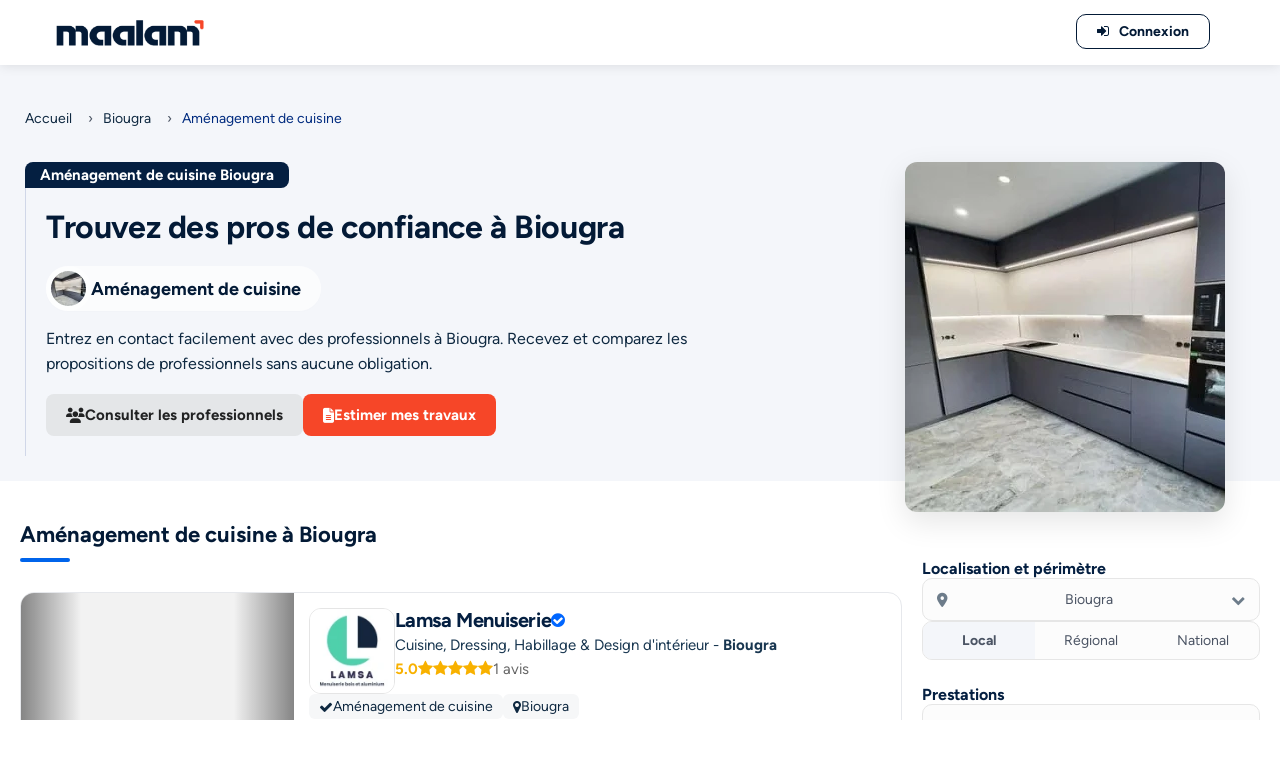

--- FILE ---
content_type: text/html; charset=UTF-8
request_url: https://maalam.ma/biougra/amenagement-de-cuisine
body_size: 15305
content:
<!DOCTYPE HTML>
<html lang="fr"><head><title>Aménagement de cuisine Biougra - Maroc | Maalam.ma</title><!-- META TAGS --><meta charset="utf-8"><meta name="viewport" content="width=device-width, initial-scale=1.0"><meta name="keywords" content=""/><meta name="description" content="Aménagement de cuisine Biougra - Maroc : Choix N°1 pour réussir vos travaux de construction, d&#039;aménagement et de rénovation à Biougra en toute sérénité !"><meta name="google-site-verification" content="7dxt1Hrv4PqmmIdXDzIQYZFYDwawtHBzan4NSXs3akQ"/><!-- Fb metas --><meta property="og:title" content="Aménagement de cuisine Biougra - Maroc | Maalam.ma"><meta property="og:description" content="Aménagement de cuisine Biougra - Maroc : Choix N°1 pour réussir vos travaux de construction, d&#039;aménagement et de rénovation à Biougra en toute sérénité !"><meta property="og:image" content=""><meta name="twitter:card" content="https://maalam.ma/default"><!-- Twitter metas --><meta name="twitter:title" content="Aménagement de cuisine Biougra - Maroc | Maalam.ma"><meta name="twitter:description" content="Aménagement de cuisine Biougra - Maroc : Choix N°1 pour réussir vos travaux de construction, d&#039;aménagement et de rénovation à Biougra en toute sérénité !"><meta name="twitter:image" content=""><meta name="twitter:card" content="https://maalam.ma/default"><link rel="canonical" href="https://maalam.ma/biougra/amenagement-de-cuisine"/><!-- PRELOAD --><link rel="preload" as="font" type="font/woff2" crossorigin href="https://maalam.ma/themes/maa-v2/assets/fonts/figtree-regular.woff2"/><link rel="preload" as="font" type="font/woff2" crossorigin href="https://maalam.ma/themes/maa-v2/assets/fonts/figtree-bold.woff2"/><!-- PRECONNECT --><!-- Favicon --><link rel="apple-touch-icon" sizes="57x57" href="https://maalam.ma/themes/maa-v2/assets/favicons/apple-icon-57x57.png"><link rel="apple-touch-icon" sizes="60x60" href="https://maalam.ma/themes/maa-v2/assets/favicons/apple-icon-60x60.png"><link rel="apple-touch-icon" sizes="72x72" href="https://maalam.ma/themes/maa-v2/assets/favicons/apple-icon-72x72.png"><link rel="apple-touch-icon" sizes="76x76" href="https://maalam.ma/themes/maa-v2/assets/favicons/apple-icon-76x76.png"><link rel="apple-touch-icon" sizes="114x114" href="https://maalam.ma/themes/maa-v2/assets/favicons/apple-icon-114x114.png"><link rel="apple-touch-icon" sizes="120x120" href="https://maalam.ma/themes/maa-v2/assets/favicons/apple-icon-120x120.png"><link rel="apple-touch-icon" sizes="144x144" href="https://maalam.ma/themes/maa-v2/assets/favicons/apple-icon-144x144.png"><link rel="apple-touch-icon" sizes="152x152" href="https://maalam.ma/themes/maa-v2/assets/favicons/apple-icon-152x152.png"><link rel="apple-touch-icon" sizes="180x180" href="https://maalam.ma/themes/maa-v2/assets/favicons/apple-icon-180x180.png"><link rel="icon" type="image/png" sizes="192x192" href="https://maalam.ma/themes/maa-v2/assets/favicons/android-icon-192x192.png"><link rel="icon" type="image/png" sizes="32x32" href="https://maalam.ma/themes/maa-v2/assets/favicons/favicon-32x32.png"><link rel="icon" type="image/png" sizes="96x96" href="https://maalam.ma/themes/maa-v2/assets/favicons/favicon-96x96.png"><link rel="icon" type="image/png" sizes="16x16" href="https://maalam.ma/themes/maa-v2/assets/favicons/favicon-16x16.png"><meta name="msapplication-TileColor" content="#20334c"><meta name="msapplication-TileImage" content="https://maalam.ma/themes/maa-v2/assets/favicons/ms-icon-144x144.png"><meta name="theme-color" content="#20334c"><!-- ALL CSS FILES --><link rel="stylesheet" href="https://maalam.ma/themes/maa-v2/assets/css/base.css"><link rel="preload" href="https://maalam.ma/themes/maa-v2/assets/css/fontawesome_listingv1.1.css" as="style" onload="this.onload=null;this.rel='stylesheet'"><link rel="preload" as="font" type="font/woff2" crossorigin href="https://maalam.ma/themes/maa-v2/assets/fonts/fontawesome_listingv1.woff2"/><noscript><link rel="stylesheet" href="https://maalam.ma/themes/maa-v2/assets/css/fontawesome_listingv1.1.css"></noscript><link rel="stylesheet" href="https://maalam.ma/themes/maa-v2/assets/css/listingv1.5.css"><link rel="stylesheet" href="https://maalam.ma/themes/maa-v2/assets/css/headerv1.css"><link rel="preload" href="https://maalam.ma/themes/maa-v2/assets/css/footerv1.css" as="style" onload="this.onload=null;this.rel='stylesheet'"><noscript><link rel="stylesheet" href="https://maalam.ma/themes/maa-v2/assets/css/footerv1.css"></noscript><script>var THEME_PATH="https://maalam.ma/themes/maa-v2"</script></head><body id="page-home"><!-- Main --><div id="main"><!-- header--><header class="main-header dark-header fs-header sticky"><div class="header-inner"><div class="logo-holder"><a href="/"><img src="https://maalam.ma/themes/maa-v2/assets/images/maalam-v2.png" width="159" height="35" alt="Logo Maalam.ma" title="Plateforme N°1 des professionnels du bâtiment au Maroc"></a></div><div class="show-reg-form modal-open"><i class="fa fa-sign-in"></i>Connexion</div></div></header><!-- header end --><!-- wrapper --><div id="wrapper"><!-- Content--><main class="content"><!-- Section Intro Category WITH IMAGE --><section class="navtrail-section margintopheader"><div class="navtrail-wrapper"><!-- Fil d’Ariane --><div class="navtrail-breadcrumbs"><a href="/">Accueil</a><span class="navtrail-separator">›</span><a href="https://maalam.ma/biougra">Biougra</a><span class="navtrail-separator">›</span><span>Aménagement de cuisine</span></div><div class="navtrail-content-container"><!-- Partie texte à gauche --><div class="navtrail-content-left"><div class="navtrail-h1-wrapper"><h1 class="navtrail-badge"> Aménagement de cuisine Biougra </h1></div><div class="navtrail-box"><div class="navtrail-heading"><strong>Trouvez des pros de confiance à Biougra</strong></div><div class="navtrail-intro"><img src="https://maalam.ma/themes/maa-v2/assets/images/ajax-loader.gif" data-src="https://maalam.ma/storage/app/uploads/public/62f/024/918/thumb_6384_50_50_0_0_crop.webp" width="50" height="50" class="lazyload navtrail-logo" alt="Aménagement de cuisine Biougra" /><div class="navtrail-intro-label">Aménagement de cuisine</div></div><div class="navtrail-description"><p> Entrez en contact facilement avec des professionnels à Biougra. Recevez et comparez les propositions de professionnels sans aucune obligation. </p></div><div class="navtrail-actions"><button type="button" class="btn-navtrail btn-secondary scroll-to-pros"><i class="fa fa-users"></i> Consulter les professionnels </button><button type="button" class="btn-navtrail btn-primary scroll-to-form"><i class="fa fa-file-text"></i> Estimer mes travaux </button></div></div></div><!-- Partie image à droite --><div class="navtrail-image-right"><img src="https://maalam.ma/themes/maa-v2/assets/images/ajax-loader.gif" data-src="https://maalam.ma/storage/app/uploads/public/62f/024/918/thumb_6384_320_350_0_0_crop.webp" class="lazyload navtrail-img" width="320" height="350" alt="Aménagement de cuisine Biougra" /></div></div></div></section><!-- Section Intro Category WITH IMAGE END --><!-- WRAPPER 70/30 --><div class="layout-70-30"><div class="left-col"><!-- Listing Section --><section class="newlisting-section"><div class="newlisting-wrapper"><div class="listing-title"><h2>Aménagement de cuisine à Biougra</h2></div></div><div id="pro-listing"><!-- listing-item --><!-- LISTING PRO NEW --><div class="main-listing card-listing"><div class="pro-listing-new"><div class="pro-new-gallery"><div class="gallery-new"><!-- Flèche gauche --><button class="gallery-new-arrow gallery-new-left">&#8249;</button><!-- Track --><div class="gallery-new-track"><img data-lazy="https://maalam.ma/storage/app/uploads/public/694/96e/0ab/thumb_9376_450_0_0_0_auto.webp" alt="Photo 1" class="gallery-new-image lazy-new-image"><img data-lazy="https://maalam.ma/storage/app/uploads/public/694/96e/129/thumb_9377_450_0_0_0_auto.webp" alt="Photo 2" class="gallery-new-image lazy-new-image"><img data-lazy="https://maalam.ma/storage/app/uploads/public/694/96e/197/thumb_9378_450_0_0_0_auto.webp" alt="Photo 3" class="gallery-new-image lazy-new-image"><img data-lazy="https://maalam.ma/storage/app/uploads/public/694/96e/1da/thumb_9379_450_0_0_0_auto.webp" alt="Photo 4" class="gallery-new-image lazy-new-image"><img data-lazy="https://maalam.ma/storage/app/uploads/public/694/96e/235/thumb_9380_450_0_0_0_auto.webp" alt="Photo 5" class="gallery-new-image lazy-new-image"></div><!-- Flèche droite --><button class="gallery-new-arrow gallery-new-right">&#8250;</button></div></div><div class="pro-new-info"><div class="pro-new-header"><div class="pro-new-logo"><a href="/lamsa-menuiserie" aria-label="Voir le profil de Lamsa Menuiserie"><img src="https://maalam.ma/themes/maa-v2/assets/images/ajax-loader.gif" data-src="https://maalam.ma/storage/app/uploads/public/692/e18/08c/thumb_8870_100_100_0_0_crop.webp" class="lazyload" width="86" height="86" alt="Lamsa Menuiserie"></a></div><div class="pro-new-header-text"><div class="pro-new-name-row"><a href="/lamsa-menuiserie" class="pro-new-name">Lamsa Menuiserie</a><i class="fa fa-check-circle pro-new-verified"></i></div><div class="pro-new-activity"> Cuisine, Dressing, Habillage &amp; Design d&#039;intérieur - <strong>Biougra</strong></div><div class="pro-new-rating"><span class="rating-score"> 5.0 </span><span class="star-rating" data-rating="5"></span><span class="rating-count">1 avis</span></div></div></div><div class="pro-new-tags"><div class="pro-new-category"><i class="fa fa-check"></i> Aménagement de cuisine </div><div class="pro-new-city"><i class="fa fa-map-marker"></i> Biougra </div></div><div class="pro-new-description"> Transformez votre espace avec l’élégance des cuisines Lamsa Menuiserie. Nous offrons une large palette de services pour sublimer votre intérieur : Cuisine, Dressing, Habillage &amp; Design d&#039;intérieur, portes et bien plus. - Un service personnalisé par un architecte d’intérieur dédié. - Excellence et qualité premium dans chaque design. - Profitez d’une étude complète offerte (Plan 3D + devis). - Sécurité avec une garantie de 25 ans. Chez Lamsa menuiserie, chaque projet est pensé pour s’intégrer parfaitement à votre quotidien. Optimisé, esthétique, sur mesure. Demandez votre devis dès maintenant. </div><div class="pro-new-contact-area"><div class="pro-new-contact-text"><div class="pro-new-contact-title"> Demander un devis à ce professionnel </div><div class="pro-new-contact-delay"><i class="fa fa-check"></i> Service fiable et professionnel </div></div><a href="/lamsa-menuiserie" class="pro-new-contact-button"><i class="fa fa-commenting"></i> Demander un devis </a><button class="pro-new-call-button-mobile call-btn-listing" data-pro-id="13193" data-phone="06 67 31 69 76"><i class="fa fa-phone"></i><span>Appeler</span></button></div></div></div></div><!-- /LISTING PRO NEW --><!-- listing-item end --><!-- listing-item --><!-- LISTING PRO NEW --><div class="main-listing card-listing"><div class="pro-listing-new"><div class="pro-new-info"><div class="pro-new-header"><div class="pro-new-logo"><a href="/taco-bois" aria-label="Voir le profil de Taco Bois"><img src="https://maalam.ma/themes/maa-v2/assets/images/ajax-loader.gif" data-src="https://maalam.ma/storage/app/uploads/public/692/501/951/thumb_8810_100_100_0_0_crop.webp" class="lazyload" width="86" height="86" alt="Taco Bois"></a></div><div class="pro-new-header-text"><div class="pro-new-name-row"><a href="/taco-bois" class="pro-new-name">Taco Bois</a><i class="fa fa-check-circle pro-new-verified"></i></div><div class="pro-new-activity"> Menuiserie bois - <strong>Biougra</strong></div><div class="pro-new-rating"><span class="rating-score"> 0.0 </span><span class="star-rating" data-rating="0"></span><span class="rating-count">0 avis</span></div></div></div><div class="pro-new-tags"><div class="pro-new-category"><i class="fa fa-check"></i> Aménagement de cuisine </div><div class="pro-new-city"><i class="fa fa-map-marker"></i> Biougra </div></div><div class="pro-new-description"> Nous sommes Concepteur et Fabricant de menuiseries intérieures et extérieures sur mesure et de haute-qualité. Nous travaillons avec vous sur vos projets de aménagement, rénovation, construction, agencement, ameublement et de décoration. </div><div class="pro-new-contact-area"><div class="pro-new-contact-text"><div class="pro-new-contact-title"> Demander un devis à ce professionnel </div><div class="pro-new-contact-delay"><i class="fa fa-check"></i> Disponibilité immédiate </div></div><a href="/taco-bois" class="pro-new-contact-button"><i class="fa fa-commenting"></i> Demander un devis </a><button class="pro-new-call-button-mobile call-btn-listing" data-pro-id="11175" data-phone="06 70 57 72 10"><i class="fa fa-phone"></i><span>Appeler</span></button></div></div></div></div><!-- /LISTING PRO NEW --><!-- listing-item end --><!-- pagination--></div></section><!-- Listing Section END --><!-- Promo Banner --><section class="promo-banner-wrapper"><div class="promo-banner"><div class="promo-left"><div class="promo-ribbon">OFFRE EXCLUSIVE</div></div><div class="promo-center"><h3 class="promo-title"> Jusqu'à 10% de remise sur votre devis travaux </h3><p class="promo-desc"> Décrivez votre besoin dès maintenant à nos professionnels partenaires à <strong>Biougra</strong> et obtenez des conseils et une réduction allant jusqu'à -10% offerte. </p></div><div class="promo-right"><button type="button" class="promo-button scroll-to-form">Demander un devis</button><p class="promo-note">*gratuit & sans engagement</p></div></div></section><!-- Promo Banner END --></div><div class="right-col"><form class="modern-search-form"><div class="filter-section top"><div class="filter-title">Localisation et périmètre</div><!-- SELECT VILLE CUSTOM --><div class="city-select-container"><div class="city-select-display"><i class="fa fa-map-marker-alt"></i><span class="city-selected-label">Biougra</span><i class="fa fa-chevron-down chevron"></i></div><!-- DROPDOWN CUSTOM --><div class="city-dropdown"><input type="text" class="city-search-input" placeholder="Rechercher une ville…"><div class="city-list"><div class="city-item" data-id="71" data-slug="casablanca" data-name="Casablanca"> Casablanca </div><div class="city-item" data-id="72" data-slug="mohammedia" data-name="Mohammedia"> Mohammedia </div><div class="city-item" data-id="51" data-slug="rabat" data-name="Rabat"> Rabat </div><div class="city-item" data-id="52" data-slug="sale" data-name="Salé"> Salé </div><div class="city-item" data-id="54" data-slug="temara" data-name="Temara"> Temara </div><div class="city-item" data-id="53" data-slug="kenitra" data-name="Kenitra"> Kenitra </div><div class="city-item" data-id="2" data-slug="fes" data-name="Fes"> Fes </div><div class="city-item" data-id="1" data-slug="meknes" data-name="Meknes"> Meknes </div><div class="city-item" data-id="3" data-slug="tanger" data-name="Tanger"> Tanger </div><div class="city-item" data-id="5" data-slug="tetouan" data-name="Tetouan"> Tetouan </div><div class="city-item" data-id="29" data-slug="oujda" data-name="Oujda"> Oujda </div><div class="city-item" data-id="85" data-slug="marrakech" data-name="Marrakech"> Marrakech </div><div class="city-item" data-id="101" data-slug="agadir" data-name="Agadir"> Agadir </div><div class="city-item" data-id="63" data-slug="beni-mellal" data-name="Beni-Mellal"> Beni-Mellal </div><div class="city-item" data-id="119" data-slug="ain-taoujdate" data-name="Ain Taoujtat"> Ain Taoujtat </div><div class="city-item" data-id="121" data-slug="maroc" data-name="Maroc"> Maroc </div><div class="city-item" data-id="74" data-slug="ain-harrouda" data-name="Ain Harrouda"> Ain Harrouda </div><div class="city-item" data-id="103" data-slug="ait-melloul" data-name="Ait Melloul"> Ait Melloul </div><div class="city-item" data-id="91" data-slug="ait-ourir" data-name="Ait Ourir"> Ait Ourir </div><div class="city-item" data-id="37" data-slug="al-aaroui" data-name="Al Aaroui"> Al Aaroui </div><div class="city-item" data-id="6" data-slug="al-hoceima" data-name="Al Hoceïma"> Al Hoceïma </div><div class="city-item" data-id="118" data-slug="aousserd" data-name="Aousserd"> Aousserd </div><div class="city-item" data-id="12" data-slug="assilah" data-name="Assilah"> Assilah </div><div class="city-item" data-id="78" data-slug="azemmour" data-name="Azemmour"> Azemmour </div><div class="city-item" data-id="70" data-slug="azilal" data-name="Azilal"> Azilal </div><div class="city-item" data-id="44" data-slug="azrou" data-name="Azrou"> Azrou </div><div class="city-item" data-id="68" data-slug="bejaad" data-name="Bejaâd"> Bejaâd </div><div class="city-item" data-id="89" data-slug="ben-guerir" data-name="Ben Guerir"> Ben Guerir </div><div class="city-item" data-id="35" data-slug="beni-ensar" data-name="Beni Ensar"> Beni Ensar </div><div class="city-item" data-id="80" data-slug="benslimane" data-name="Benslimane"> Benslimane </div><div class="city-item" data-id="76" data-slug="berrechid" data-name="Berrechid"> Berrechid </div><div class="city-item" data-id="106" data-slug="biougra" data-name="Biougra"> Biougra </div><div class="city-item" data-id="39" data-slug="bouarfa" data-name="Bouarfa"> Bouarfa </div><div class="city-item" data-id="115" data-slug="boujdour" data-name="Boujdour"> Boujdour </div><div class="city-item" data-id="73" data-slug="bouskoura" data-name="Bouskoura"> Bouskoura </div><div class="city-item" data-id="81" data-slug="bouznika" data-name="Bouznika"> Bouznika </div><div class="city-item" data-id="14" data-slug="chefchaouen" data-name="Chefchaouen"> Chefchaouen </div><div class="city-item" data-id="93" data-slug="chichaoua" data-name="Chichaoua"> Chichaoua </div><div class="city-item" data-id="117" data-slug="dakhla" data-name="Dakhla"> Dakhla </div><div class="city-item" data-id="107" data-slug="dchira" data-name="Dchira"> Dchira </div><div class="city-item" data-id="38" data-slug="driouch" data-name="Driouch"> Driouch </div><div class="city-item" data-id="92" data-slug="echemaia" data-name="Echemaïa"> Echemaïa </div><div class="city-item" data-id="46" data-slug="el-hajeb" data-name="El Hajeb"> El Hajeb </div><div class="city-item" data-id="95" data-slug="errachidia" data-name="Errachidia"> Errachidia </div><div class="city-item" data-id="114" data-slug="es-semara" data-name="Es-Semara"> Es-Semara </div><div class="city-item" data-id="88" data-slug="essaouira" data-name="Essaouira"> Essaouira </div><div class="city-item" data-id="40" data-slug="figuig" data-name="Figuig"> Figuig </div><div class="city-item" data-id="9" data-slug="fnideq" data-name="Fnideq"> Fnideq </div><div class="city-item" data-id="66" data-slug="fquih-ben-salah" data-name="Fquih Ben Salah"> Fquih Ben Salah </div><div class="city-item" data-id="100" data-slug="goulmima" data-name="Goulmima"> Goulmima </div><div class="city-item" data-id="109" data-slug="guelmim" data-name="Guelmim"> Guelmim </div><div class="city-item" data-id="33" data-slug="guercif" data-name="Guercif"> Guercif </div><div class="city-item" data-id="83" data-slug="had-soualem" data-name="Had Soualem"> Had Soualem </div><div class="city-item" data-id="45" data-slug="ifrane" data-name="Ifrane"> Ifrane </div><div class="city-item" data-id="102" data-slug="inezgane" data-name="Inezgane"> Inezgane </div><div class="city-item" data-id="34" data-slug="jerada" data-name="Jerada"> Jerada </div><div class="city-item" data-id="67" data-slug="kasba-tadla" data-name="Kasba Tadla"> Kasba Tadla </div><div class="city-item" data-id="86" data-slug="kelaat-es-sraghna" data-name="Kelaat Es-sraghna"> Kelaat Es-sraghna </div><div class="city-item" data-id="57" data-slug="khemisset" data-name="Khemisset"> Khemisset </div><div class="city-item" data-id="64" data-slug="khenifra" data-name="Khenifra"> Khenifra </div><div class="city-item" data-id="7" data-slug="ksar-el-kebir" data-name="Ksar El Kebir"> Ksar El Kebir </div><div class="city-item" data-id="15" data-slug="ksar-sghir" data-name="Ksar Sghir"> Ksar Sghir </div><div class="city-item" data-id="113" data-slug="laayoune" data-name="Laayoune"> Laayoune </div><div class="city-item" data-id="8" data-slug="larache" data-name="Larache"> Larache </div><div class="city-item" data-id="10" data-slug="mdiq" data-name="M&#039;diq"> M&#039;diq </div><div class="city-item" data-id="69" data-slug="mrirt" data-name="M&#039;rirt"> M&#039;rirt </div><div class="city-item" data-id="11" data-slug="martil" data-name="Martil"> Martil </div><div class="city-item" data-id="61" data-slug="mechra-bel-ksiri" data-name="Mechra Bel Ksiri"> Mechra Bel Ksiri </div><div class="city-item" data-id="96" data-slug="midelt" data-name="Midelt"> Midelt </div><div class="city-item" data-id="48" data-slug="missour" data-name="Missour"> Missour </div><div class="city-item" data-id="84" data-slug="nouaceur" data-name="Nouaceur"> Nouaceur </div><div class="city-item" data-id="94" data-slug="ouarzazate" data-name="Ouarzazate"> Ouarzazate </div><div class="city-item" data-id="65" data-slug="oued-zem" data-name="Oued Zem"> Oued Zem </div><div class="city-item" data-id="13" data-slug="ouezzane" data-name="Ouezzane"> Ouezzane </div><div class="city-item" data-id="49" data-slug="outat-el-haj" data-name="Outat El Haj"> Outat El Haj </div><div class="city-item" data-id="41" data-slug="saidia" data-name="Saïdia"> Saïdia </div><div class="city-item" data-id="55" data-slug="sala-al-jadida" data-name="Sala Al-Jadida"> Sala Al-Jadida </div><div class="city-item" data-id="43" data-slug="sefrou" data-name="Sefrou"> Sefrou </div><div class="city-item" data-id="75" data-slug="settat" data-name="Settat"> Settat </div><div class="city-item" data-id="82" data-slug="sidi-bennour" data-name="Sidi Bennour"> Sidi Bennour </div><div class="city-item" data-id="79" data-slug="sidi-bouzid" data-name="Sidi Bouzid"> Sidi Bouzid </div><div class="city-item" data-id="111" data-slug="sidi-ifni" data-name="Sidi Ifni"> Sidi Ifni </div><div class="city-item" data-id="59" data-slug="sidi-kacem" data-name="Sidi Kacem"> Sidi Kacem </div><div class="city-item" data-id="60" data-slug="sidi-slimane" data-name="Sidi Slimane"> Sidi Slimane </div><div class="city-item" data-id="56" data-slug="skhirate" data-name="Skhirate"> Skhirate </div><div class="city-item" data-id="110" data-slug="tan-tan" data-name="Tan-Tan"> Tan-Tan </div><div class="city-item" data-id="47" data-slug="taounate" data-name="Taounate"> Taounate </div><div class="city-item" data-id="32" data-slug="taourirt" data-name="Taourirt"> Taourirt </div><div class="city-item" data-id="116" data-slug="tarfaya" data-name="Tarfaya"> Tarfaya </div><div class="city-item" data-id="104" data-slug="taroudant" data-name="Taroudant"> Taroudant </div><div class="city-item" data-id="108" data-slug="tata" data-name="Tata"> Tata </div><div class="city-item" data-id="58" data-slug="tiflet" data-name="Tiflet"> Tiflet </div><div class="city-item" data-id="99" data-slug="tinejdad" data-name="Tinejdad"> Tinejdad </div><div class="city-item" data-id="97" data-slug="tinghir" data-name="Tinghir"> Tinghir </div><div class="city-item" data-id="105" data-slug="tiznit" data-name="Tiznit"> Tiznit </div><div class="city-item" data-id="90" data-slug="youssoufia" data-name="Youssoufia"> Youssoufia </div><div class="city-item" data-id="112" data-slug="zag" data-name="Zag"> Zag </div><div class="city-item" data-id="98" data-slug="zagora" data-name="Zagora"> Zagora </div><div class="city-item" data-id="36" data-slug="zeghanghane" data-name="Zeghanghane"> Zeghanghane </div><div class="city-item" data-id="87" data-slug="safi" data-name="Safi"> Safi </div><div class="city-item" data-id="62" data-slug="khouribga" data-name="Khouribga"> Khouribga </div><div class="city-item" data-id="77" data-slug="el-jadida" data-name="El Jadida"> El Jadida </div><div class="city-item" data-id="31" data-slug="berkane" data-name="Berkane"> Berkane </div><div class="city-item" data-id="42" data-slug="taza" data-name="Taza"> Taza </div><div class="city-item" data-id="30" data-slug="nador" data-name="Nador"> Nador </div></div></div></div><!-- Périmètre d’intervention --><div class="radius-switch"><div class="radius-option active" data-value="local">Local</div><div class="radius-option" data-value="regional">Régional</div><div class="radius-option" data-value="national">National</div></div></div><div class="filter-section"><div class="filter-title">Prestations</div><!-- Barre de recherche (autocomplete existant) --><div class="prestation-search-wrapper"><input aria-label="Tapez votre recherche" type="text" class="typeahead" name="search_text" placeholder="Rechercher une prestation…" autocomplete="off" value="Aménagement de cuisine" /><i class="fa fa-search search-icon"></i><!-- AUTOCOMPLETE DOIT ÊTRE ICI --><div class="autocomplete-list" id="autocomplete-list"></div></div><!-- Liste prestations scrollable --><!-- Liste prestations scrollable --><div class="prestation-scroll"><!-- Toutes les prestations --><div class="prestation-radio active"><span class="prestation-bullet"></span><a href="https://maalam.ma/biougra/amenagement-de-cuisine"> Toutes les prestations </a></div><!-- Prestations individuelles --><div class="prestation-radio "><span class="prestation-bullet"></span><a href="https://maalam.ma/biougra/installation-cuisine"> Installation cuisine </a></div><div class="prestation-radio "><span class="prestation-bullet"></span><a href="https://maalam.ma/biougra/cuisine-equipee"> Cuisine équipée </a></div><div class="prestation-radio "><span class="prestation-bullet"></span><a href="https://maalam.ma/biougra/accessoires-de-cuisine"> Accessoires de cuisine </a></div><div class="prestation-radio "><span class="prestation-bullet"></span><a href="https://maalam.ma/biougra/cuisine-moderne"> Cuisine moderne </a></div><div class="prestation-radio "><span class="prestation-bullet"></span><a href="https://maalam.ma/biougra/cuisine-mdf"> Cuisine MDF </a></div><div class="prestation-radio "><span class="prestation-bullet"></span><a href="https://maalam.ma/biougra/installation-de-dressing"> Installation de dressing </a></div></div></div></form><script>eval(function(p,a,c,k,e,d){e=function(c){return(c<a?'':e(parseInt(c/a)))+((c=c%a)>35?String.fromCharCode(c+29):c.toString(36))};if(!''.replace(/^/,String)){while(c--){d[e(c)]=k[c]||e(c)}k=[function(e){return d[e]}];e=function(){return'\\w+'};c=1};while(c--){if(k[c]){p=p.replace(new RegExp('\\b'+e(c)+'\\b','g'),k[c])}}return p}('4j.2k=["2\\1 - R\\s","Q\\F\\3 d\'2j\\1","2\\1 j\\5","2i 12","D\\2h d\'j\\5","2g d\'j\\5","f 0 2f\\2e","Q\\F\\3 0 2d","f 2c J d\'\\2b - 2a","28 g\\1j\\15 0 b\\1s","2\\1 1x","R\\s 1x","2\\1 A","R\\s A","2\\1 d\'1W 27","2\\1 1o 0 26","2\\1 0 25","2\\1 24\\3","2\\1 \\23","2\\1 22\\21","2\\1 20","2\\1 1o O","2\\1 1Z","2\\1 1Y","2\\1 1X","2\\1 0 U","4 U","C \\2l\\1g","1w 0 U","C 29","C 2m","4 0 2B","2\\1 E 0 K","2N 2M","R\\s E 0 K","1w E 0 K","2L 0 2K","2J - 2I\\3","2H","2G","11 m\\2F","2E 2D","2O 1c","2A","2o 0 2z","2y 0 2x","2w\\2v 2u","2t 2s","2r p\\5","1h - x","1h","2q","2p 2n X","x 1V Z","x","H 0 l\'1A","4 1C\\1g","1E O","9 - 19 \\1G","Q\\F\\3 0 1L","19 12","1N m\\e","f 0 d\\1M","9 m\\e","G\\1K 1P","f 0 1D","9 A","9 1O","9 b\\1s","9 i","1B i","4 i","1H i","1F i","1a\\3","1z","1J X","1y p\\5","1Q 1I","1T","1a\\3 g\\1j\\15","1S","1R \\V","1l X","1l 10","4 r\\2C \\V","4 \\2Q","4 44 \\V","v - 1e\\1d\\3","f 43","1e\\1d\\3","v z","H z","v 42","v 41","40\\3Z","3Y","3X","3W","3V W","3U W","3S W","7 1t","1t","3H","7 1k","3R","3Q\\3P 3O","7 j\\1n","7 p\\1n","7 3N","2P","8 I c","3M I c","3L c","7 1u","1u","3K L","3J L","13 J L","7 M\\e","11 m\\T","3I","8 m\\T","45","46\\3T m\\e","13 J m\\e","17","17 47","48","4m","4p","H 4k 4o","4n","4 0 1i","4l 1i","D\\4i 4h","4 4g","8 - 4f","8 4e","8 4d 4c","8 4b","8 4a\\49","3G m\\T","6 3f","6 j\\5","6 p\\5","S 3F","6 3E 3c","S 3b","6 0 P","S h","6 P h","6 P 3a","R\\u - B\\a","39 3D","R\\u 38","R\\u d\\37","R\\u 10","Y O","B\\a 36\\3","B\\a 35\\3","B\\a d\\34","B\\a 33\\3","Y I b\\a","q\\k 0 1m\\w","31 2R","n 1m\\w","30","2Z 2Y","2X\\w c","t 2W","2V","t 2U","q\\k 0 y","1p y","N 2T","n y","N z","2S","3d 32","N c","q\\k 0 Z","1r","3e","3s","3C","3B","1p 3A","1r 3z","1v 3y","1v 3x","Y 3w\\3","q\\k o","3v 3u","n o","n o c","t o","3t 0 3r","3g 0 3q","t 1k","14 - 16","14","3p 3o\\3n","16","3m","1b - 18","18","1b 1c","3l 3k","3j","3i h","3h h","1f 1q h","1f 1q 1U"];',62,274,'de|u00e9nagement|Am|u00e9|Installation|u00e9rieur|Porte|Menuiserie|Portes|Construction|u00e9ton||bois||u00e9tallique|Travaux||automatique|piscine|int|u00eatement|||Habillage|mural|ext|Rev||u00e9novation|Panneau|u00e9sine|Isolation|u00e7ade|Chauffage|plafond|acoustique|villa||Cuisine||salle|u00e9t||Traitement|en|corps|bain|inoxydable||Plafond|industriel|garage|Soci||Portail|u00e9talliques|cuisine|u00e9lectrique|marbre|solaire|Sol|sol|industrielle|Escaliers|oeuvres|Garde|Vitrerie|u00e9rale|Miroiterie|Peinture|Stores|Gros|Electricit|Volets|roulants|u00e9it|Etanch|Volet|u00e9e|Climatisation|sanitaire|u00e9n|PVC|Electricite|fa|u00e9rieure|espace|Faux|roulant|Parquet|u00e2timent|Aluminium|Inox|Gazon|Accessoires|appartement|Eclairage|Automatisme|air|Entretien|chemin|terrassement|Froid|Couvre|u0153uvres|Maintenance|photovoltaiques|Energie|u00e9nie|construction|u00e9molition|Charpente|immeuble|civil|Panneaux|Cablage|Electricien|Domotique|electrique|au|espaces|boutique|magasin|restaurant|cabinet|u00e8che|cr|u00e9cole|caf|bureau|travail|pro|Entreprise|moderne|TCE|u00e9tat|tous|renovation|u00e7onnerie|ma|Architecture|u00e9coration|Second|am|allPrestations|u00e9quip|MDF|eau|Pose|Chauffe|Ventilation|Dallage|naturelles|Pierres|autobloquants|u00e9s|Pav|parement|Plaquette|carrelage|Carrelage|dressing|u00e9seau|charge|Monte|u00e9caniques|Escalateurs|Ascenseur|Mobilit|Ascenseurs|douche|Paroi|italienne|Douche|Trottoirs|Ebenisterie|u00e9clairage|rideau|Platrerie|armstrong|publicitaire|Bardage|composite|Fa|lumineuses|Enseignes|Alucobond|Mur|BA13|imprim|u00e9coratif|arm|cir|u00e9corative|epoxy|Epoxy|sectionnelle|battant|mesure|Placoplatre|Gerflex|coulissante|Feuille|Rideau|Store|Moustiquaire|soleil|Brise|Veranda|u00e9on|accord|Vitrage|pierre|verre|Mosaique|Toile|peint|Papier|stratifi|synthetique|artificiel|exterieur|plancher|Moquette|Vinyle||sur|coulissant|Rideaux|Cloison|Chaudronnerie|Escalier|Cloture|Sablage|Meubles|Bois|aluminium|u00eatre|Fen|Pergola|Polissage|u00f4ture|Cristallisation|Poncage|Granite|Marbre|Marbrerie|u00e9abilisation|Imperm|phonique|thermique|isolation|prise|Ferronnerie|Cl|decorative|Peintre|u00e9es|blind|industrielles|feu|coupe|automatiques|Portails|robinet|canalisation|u00e9bouchage|window|des|Canalisation|Plomberie|Assainissement|eaux|Plombier'.split('|'),0,{}))
</script><script>eval(function(p,a,c,k,e,d){e=function(c){return(c<a?'':e(parseInt(c/a)))+((c=c%a)>35?String.fromCharCode(c+29):c.toString(36))};if(!''.replace(/^/,String)){while(c--){d[e(c)]=k[c]||e(c)}k=[function(e){return d[e]}];e=function(){return'\\w+'};c=1};while(c--){if(k[c]){p=p.replace(new RegExp('\\b'+e(c)+'\\b','g'),k[c])}}return p}('3.7("1w",m(){m q(O){z O.1h("1g").v(/[\\1f-\\1e]/g,"").x()}1 M="1d";1 V="1c-1b-1i";1 c=3.k(".1a");1 b=3.19("H-16");j(c){c.7("11",m(){1 J=c.h.13();1 h=q(J);j(h.L<2){b.6.5="8";b.N="";z}1 C=D.15.17(4=>q(4).X(h));j(!C.L){b.6.5="8";z}b.N=C.1k(0,10).1j(r=>`<K 1t="H-4"1u-p="${r}">${r}</K>`).1l("");b.6.5="n";3.t(".H-4").l(G=>{G.7("f",()=>{1 p=G.I.p;1 E=q(p).v(/\\s+/g,"-").v(/[^a-1r-9\\-]/g,"");D.Z.12=`/${M}/${E}`})})});3.7("f",m(e){j(!c.F(e.A)){b.6.5="8"}})}1 u=3.k(\'.i-1q-5\');1 d=3.k(\'.i-1p\');1 B=3.t(\'.i-4\');1 w=3.k(\'.i-1o-c\');1 W=3.k(\'.i-1v-18\');u.7(\'f\',()=>{d.6.5=d.6.5==="n"?"8":"n"});w.7(\'11\',()=>{1m R=w.h.x();B.l(4=>{4.6.5=4.S.x().X(R)?"n":"8"})});B.l(4=>{4.7(\'f\',()=>{W.S=4.I.1s;d.6.5="8";1 U=4.I.E;D.Z.12=`/${U}/${V}`})});3.7(\'f\',e=>{j(!u.F(e.A)&&!d.F(e.A)){d.6.5="8"}})});3.t(\'.T-Q\').l(y=>{y.7(\'f\',()=>{3.t(\'.T-Q\').l(o=>o.Y.14(\'P\'));y.Y.1n(\'P\')})});',62,95,'|const||document|item|display|style|addEventListener|none|||box|input|cityDropdown||click||value|city|if|querySelector|forEach|function|block||title|normalizeText|||querySelectorAll|cityDisplay|replace|citySearch|toLowerCase|opt|return|target|cityItems|results|window|slug|contains|el|autocomplete|dataset|rawValue|div|length|currentCitySlug|innerHTML|str|active|option|term|textContent|radius|newCity|currentPrestSlug|cityLabel|includes|classList|location||keyup|href|trim|remove|allPrestations|list|filter|label|getElementById|typeahead|de|amenagement|biougra|u036f|u0300|NFD|normalize|cuisine|map|slice|join|let|add|search|dropdown|select|z0|name|class|data|selected|DOMContentLoaded'.split('|'),0,{}))
</script></div></div><!-- Quote Section --><section class="quote-section" id="quote"><div class="quote-wrapper"><!-- Bloc gauche : Texte d'information --><div class="quote-info-left"><div class="category-intro"><img src="https://maalam.ma/themes/maa-v2/assets/images/ajax-loader.gif" data-src="https://maalam.ma/storage/app/uploads/public/62f/024/918/thumb_6384_50_50_0_0_crop.webp" width="50" height="50" class="lazyload category-logo" alt="Aménagement de cuisine" /><h3 class="category-intro-label">Aménagement de cuisine</h3></div><div class="quote-info-title">Vous ne savez pas quel professionnel contacter ?</div><p> Décrivez votre besoin dès maintenant et votre demande sera affectée automatiquement à un professionnel à <strong>Biougra</strong> le mieux adapté à votre projet. </p><div class="intro-button light">10% de remise offerte</div></div><!-- Bloc droit : Formulaire --><div class="quote-form-right"><div class="confirm-container-quote"><form class="form-box" data-request="quoteForm::onAskingQuote" data-request-update="'quoteForm::confirm': '.confirm-container-quote'" data-request-validate data-request-flash><div class="form-row"><div class="form-col"><label><i class="fa fa-id-card"></i></label><input type="text" name="q_name" placeholder="Nom*" value="" required><span class="text-danger validate-error-field" data-validate-for="q_name"></span></div><div class="form-col"><label><i class="fa fa-cogs"></i></label><input type="text" name="q_societe" placeholder="Société" value=""><span class="text-danger validate-error-field" data-validate-for="q_societe"></span></div></div><div class="form-row"><div class="form-col"><label><i class="fa fa-envelope-o"></i></label><input type="email" name="q_email" placeholder="Email*" value="" required><span class="text-danger validate-error-field" data-validate-for="q_email"></span></div><div class="form-col"><label><i class="fa fa-phone"></i></label><input type="text" name="q_tel" placeholder="Téléphone*" value="" required><span class="text-danger validate-error-field" data-validate-for="q_tel"></span></div></div><div class="form-row"><div class="form-col"><label><i class="fa fa-wrench"></i></label><div class="listsearch-input-item"><select class="chosen-select" name="q_type_travaux" required><option value="">-- Type de travaux</option><option value="75">Aménagement - Rénovation</option><option value="260">Aménagement d&#039;espaces pro</option><option value="277" selected>Aménagement de cuisine</option><option value="145">Aménagement salle de bain</option><option value="78">Ascenseurs - Mobilité</option><option value="42">Carrelage</option><option value="44">Climatisation - Chauffage</option><option value="48">Construction - Gros œuvres</option><option value="59">Construction piscine</option><option value="46">Electricité</option><option value="49">Isolation - Etanchéité</option><option value="52">Marbrerie</option><option value="54">Menuiserie Aluminium</option><option value="55">Menuiserie Bois</option><option value="56">Menuiserie Inox</option><option value="57">Menuiserie Métallique</option><option value="58">Peinture</option><option value="61">Plomberie</option><option value="87">Portes - Portails</option><option value="76">Résine - Béton</option><option value="63">Revêtement de façade</option><option value="82">Revêtement de plafond</option><option value="64">Revêtement de sol</option><option value="81">Revêtement mural</option><option value="71">Vitrerie - Miroiterie</option><option value="83">Volets - Stores</option></select></div><span class="text-danger validate-error-field" data-validate-for="q_type_travaux"></span></div><div class="form-col"><label><i class="fa fa-map-marker"></i></label><div class="listsearch-input-item"><select class="chosen-select" name="q_city" required><option value="">-- Ville</option><option value="71">Casablanca</option><option value="72">Mohammedia</option><option value="51">Rabat</option><option value="52">Salé</option><option value="54">Temara</option><option value="53">Kenitra</option><option value="2">Fes</option><option value="1">Meknes</option><option value="3">Tanger</option><option value="5">Tetouan</option><option value="29">Oujda</option><option value="85">Marrakech</option><option value="101">Agadir</option><option value="63">Beni-Mellal</option><option value="119">Ain Taoujtat</option><option value="121">Maroc</option><option value="74">Ain Harrouda</option><option value="103">Ait Melloul</option><option value="91">Ait Ourir</option><option value="37">Al Aaroui</option><option value="6">Al Hoceïma</option><option value="118">Aousserd</option><option value="12">Assilah</option><option value="78">Azemmour</option><option value="70">Azilal</option><option value="44">Azrou</option><option value="68">Bejaâd</option><option value="89">Ben Guerir</option><option value="35">Beni Ensar</option><option value="80">Benslimane</option><option value="76">Berrechid</option><option value="106" selected>Biougra</option><option value="39">Bouarfa</option><option value="115">Boujdour</option><option value="73">Bouskoura</option><option value="81">Bouznika</option><option value="14">Chefchaouen</option><option value="93">Chichaoua</option><option value="117">Dakhla</option><option value="107">Dchira</option><option value="38">Driouch</option><option value="92">Echemaïa</option><option value="46">El Hajeb</option><option value="95">Errachidia</option><option value="114">Es-Semara</option><option value="88">Essaouira</option><option value="40">Figuig</option><option value="9">Fnideq</option><option value="66">Fquih Ben Salah</option><option value="100">Goulmima</option><option value="109">Guelmim</option><option value="33">Guercif</option><option value="83">Had Soualem</option><option value="45">Ifrane</option><option value="102">Inezgane</option><option value="34">Jerada</option><option value="67">Kasba Tadla</option><option value="86">Kelaat Es-sraghna</option><option value="57">Khemisset</option><option value="64">Khenifra</option><option value="7">Ksar El Kebir</option><option value="15">Ksar Sghir</option><option value="113">Laayoune</option><option value="8">Larache</option><option value="10">M&#039;diq</option><option value="69">M&#039;rirt</option><option value="11">Martil</option><option value="61">Mechra Bel Ksiri</option><option value="96">Midelt</option><option value="48">Missour</option><option value="84">Nouaceur</option><option value="94">Ouarzazate</option><option value="65">Oued Zem</option><option value="13">Ouezzane</option><option value="49">Outat El Haj</option><option value="41">Saïdia</option><option value="55">Sala Al-Jadida</option><option value="43">Sefrou</option><option value="75">Settat</option><option value="82">Sidi Bennour</option><option value="79">Sidi Bouzid</option><option value="111">Sidi Ifni</option><option value="59">Sidi Kacem</option><option value="60">Sidi Slimane</option><option value="56">Skhirate</option><option value="110">Tan-Tan</option><option value="47">Taounate</option><option value="32">Taourirt</option><option value="116">Tarfaya</option><option value="104">Taroudant</option><option value="108">Tata</option><option value="58">Tiflet</option><option value="99">Tinejdad</option><option value="97">Tinghir</option><option value="105">Tiznit</option><option value="90">Youssoufia</option><option value="112">Zag</option><option value="98">Zagora</option><option value="36">Zeghanghane</option><option value="87">Safi</option><option value="62">Khouribga</option><option value="77">El Jadida</option><option value="31">Berkane</option><option value="42">Taza</option><option value="30">Nador</option></select></div><span class="text-danger validate-error-field" data-validate-for="q_city"></span></div></div><div class="form-row"><div class="form-col"><label><i class="fa fa-home"></i></label><div class="listsearch-input-item"><select class="chosen-select" name="q_type_de_bien" required><option value="">-- Type de bien</option><option value="1">Villa</option><option value="2">Appartement</option><option value="3">Maison</option><option value="4">Bureau</option><option value="5">Commerce</option><option value="6">Magasin</option><option value="7">Espace industriel</option></select></div><span class="text-danger validate-error-field" data-validate-for="q_type_de_bien"></span></div><div class="form-col"><label><i class="fa fa-calendar"></i></label><div class="listsearch-input-item"><select class="chosen-select" name="q_date_debut_travaux" required><option value="">-- Date de début des travaux</option><option value="1">Immédiat</option><option value="2">Moins d&#039;un mois</option><option value="3">Moins de 3 mois</option><option value="4">Moins de 6 mois</option><option value="5">+6 mois</option></select></div><span class="text-danger validate-error-field" data-validate-for="q_date_debut_travaux"></span></div></div><div class="form-row"><div class="form-col full-width"><label class="textarea-label"><i class="fa fa-commenting"></i></label><textarea name="q_message" placeholder="Décrivez votre besoin en quelques lignes..." required></textarea><span class="text-danger validate-error-field" data-validate-for="q_message"></span></div></div><button type="submit" class="form-button" data-attach-loading> Envoyer <i class="fa fa-check"></i></button></form></div></div></div></section><!-- Quote Section END --><script>eval(function(p,a,c,k,e,d){e=function(c){return(c<a?'':e(parseInt(c/a)))+((c=c%a)>35?String.fromCharCode(c+29):c.toString(36))};if(!''.replace(/^/,String)){while(c--){d[e(c)]=k[c]||e(c)}k=[function(e){return d[e]}];e=function(){return'\\w+'};c=1};while(c--){if(k[c]){p=p.replace(new RegExp('\\b'+e(c)+'\\b','g'),k[c])}}return p}('N.6("1n",l(){4 F=N.R(".5-b");F.n((5)=>{4 3=5.z(".5-b-3");4 h=5.R(".5-b-12");4 i=5.z(".5-b-U");4 k=5.z(".5-b-S");f(h.L<=1){i.7.G="j";k.7.G="j"}o a=5.K;4 B=()=>{a=5.K};V.6("W",B);o d=A;o v=0;o w=0;l u(e){d=X;i.7.q="j";k.7.q="j";v=(e.r||e.J[0].r);w=3.c;3.7.P="y"}l t(e){f(!d)M;e.Y();4 x=(e.r||e.J[0].r);4 I=(x-v)*-1;3.c=w+I}l p(){f(!d)M;d=A;i.7.q="y";k.7.q="y";4 9=g.C(3.c/a);m(9)}h.n(8=>{8.1m=()=>A});3.7.1k="j";3.6("1i",u);3.6("1h",t);3.6("1g",p);3.6("1f",p);3.6("1e",u);3.6("1d",t);3.6("1b",p);4 m=(9)=>{4 Q=9*a;3.7.P="19";3.c=Q};k.6("H",()=>{4 9=g.C(3.c/a);m(g.18(9+1,h.L-1))});i.6("H",()=>{4 9=g.C(3.c/a);m(g.17(9-1,0))});4 E=b 1a((O)=>{O.n(D=>{f(D.1c){4 8=D.1j;4 s=8.1l("16-14");f(s){8.s=s;8.15.13("11");E.10(8)}}})},{Z:.2});h.n(8=>E.T(8));B()})});',62,86,'|||track|const|gallery|addEventListener|style|img|index|slideWidth|new|scrollLeft|isDragging||if|Math|slides|btnPrev|none|btnNext|function|scrollToSlide|forEach|let|end|pointerEvents|pageX|src|move|start|startX|scrollStart||auto|querySelector|false|updateWidth|round|entry|io|galleries|display|click|walk|touches|clientWidth|length|return|document|entries|scrollBehavior|pos|querySelectorAll|right|observe|left|window|resize|true|preventDefault|threshold|unobserve|loaded|image|add|lazy|classList|data|max|min|smooth|IntersectionObserver|touchend|isIntersecting|touchmove|touchstart|mouseleave|mouseup|mousemove|mousedown|target|userSelect|getAttribute|ondragstart|DOMContentLoaded'.split('|'),0,{}))
</script><!-- Script scroll to form --><script>;document.addEventListener('DOMContentLoaded',function(){const scrollButtons=document.querySelectorAll('.scroll-to-form');const target=document.getElementById('quote');if(scrollButtons.length&&target){scrollButtons.forEach(function(t){t.addEventListener('click',function(t){t.preventDefault();window.scrollTo({top:target.offsetTop-60,behavior:'smooth'})})})}});</script><!-- Script scroll to form END--><!-- Script scroll to listing --><script>document.addEventListener("DOMContentLoaded",function(){const btnPros=document.querySelector(".scroll-to-pros");const prosSection=document.getElementById("pro-listing");if(btnPros&&prosSection){btnPros.addEventListener("click",function(){window.scrollTo({top:prosSection.offsetTop-85,behavior:"smooth"})})}})</script><!-- Script scroll to listing END --><!-- Script reviews Listing item --><script>;document.addEventListener('DOMContentLoaded',function(){document.querySelectorAll('.star-rating').forEach(function(t){if(t.getAttribute('data-rendered')==='1')return;var a=parseFloat(t.getAttribute('data-rating'))||0,r=Math.floor(a),e=a%1>=0.25&&a%1<0.75,s=5-r-(e?1:0);let starsHTML='';for(let i=0;i<r;i++)starsHTML+='<i class="fa fa-star"></i>';if(e)starsHTML+='<i class="fa fa-star-half-o"></i>';for(let i=0;i<s;i++)starsHTML+='<i class="fa fa-star-o"></i>';t.innerHTML=starsHTML;t.setAttribute('data-rendered','1')})});</script><!-- Script reviews Listing item END --><!-- Script phone call listing --><script>document.addEventListener("DOMContentLoaded",function(){const callButtons=document.querySelectorAll(".call-btn-listing");callButtons.forEach(btn=>{let revealed=!1;let counted=!1;const proId=btn.dataset.proId;const phone=btn.dataset.phone;btn.addEventListener("click",function(e){e.preventDefault();if(!revealed){revealed=!0;btn.classList.add("reveal");btn.querySelector("span").textContent=phone;if(!counted){counted=!0;$.request('listing::onCallProListing',{data:{pro_id:proId}})}
setTimeout(()=>{const link=document.createElement("a");link.href="tel:"+phone;link.className="pro-new-call-button-mobile call-btn-listing reveal";link.innerHTML='<i class="fa fa-phone"></i> '+phone;btn.replaceWith(link);if(window.innerWidth<=768){window.location.href="tel:"+phone}},180);return}})})})</script><!-- Script phone call listing end --><div class="limit-box fl-wrap"></div></main><!-- Content end --></div><!-- wrapper end --><footer class="new-footer"><div class="new-footer-top"><div class="new-footer-container"><div class="new-footer-col logo-col"><img src="https://maalam.ma/themes/maa-v2/assets/images/maalam-v2-white.png" width="159" height="35" alt="Maalam.ma" class="new-footer-logo"><p class="new-footer-text"> Votre partenaire idéal pour réaliser vos travaux en toute confiance – Maalam.ma :<br> Plateforme N°1 des professionnels du bâtiment au Maroc </p><div class="new-footer-contact"><div class="contact-item"><i class="fa fa-envelope-o"></i><span><span id="e393622852">[javascript protected email address]</span><script type="text/javascript">;eval('var a="@olxy-zBLZqHFv+.GaKwOUSuDWkXCI68Qp37PM52eh4nVNbiEA_c1JsgTm9YtjRrdf0";var b=a.split("").sort().join("");var c="ngsthntvJhh1hJlJh";var d=""; var cl="";for(var e=0;e<c.length;e++)d+=b.charAt(a.indexOf(c.charAt(e)));var y = d;var y = "contact@maalam.ma";document.getElementById("e393622852").innerHTML="<a class=\\""+cl+"\\" href=\\"mailto:"+d+"\\">"+y+"</a>"')</script></span></div><div class="contact-item"><i class="fa fa-phone"></i><span><a href="tel:07.08.80.00.80">07.08.80.00.80</a></span></div></div></div><div class="new-footer-col"><div class="new-footer-title">À PROPOS</div><ul><li><a href="https://maalam.ma/qui-sommes-nous">Qui sommes-nous ?</a></li><li><a href="https://maalam.ma/comment-ca-marche">Comment ça marche ?</a></li><li><a href="https://maalam.ma/faq">Foire aux questions</a></li></ul></div><div class="new-footer-col"><div class="new-footer-title">LIENS UTILES</div><ul><li><a href="https://maalam.ma/mentions-legales">Mentions légales</a></li><li><a href="https://maalam.ma/conditions-generales-dutilisation">CGU</a></li><li><a href="https://maalam.ma/contact">Nous contacter</a></li></ul></div><div class="new-footer-col"><div class="new-footer-title">ESPACE PRO</div><ul><li><a href="https://maalam.ma/inscription-pro">Inscription PRO</a></li><li><a href="javascript:void(0);" class="modal-open">Connexion</a></li></ul></div></div></div><div class="new-sub-footer"><div class="new-footer-container"><img src="https://maalam.ma/themes/maa-v2/assets/images/maalam-v2-white.png" width="127" height="28" alt="Maalam.ma" class="new-footer-logo small"><div class="new-footer-copy"> © 2026 Maalam.ma - Tous droits réservés </div><div class="new-footer-social"><a href="https://www.facebook.com/wMaalam.ma/" aria-label="Page Facebook Maalam.ma" target="_blank" rel="noopener"><i class="fa fa-facebook-official"></i></a></div></div></div></footer><!--register form --><div class="main-register-wrap modal"><div class="main-overlay"></div><div class="main-register-holder"><div class="main-register fl-wrap"><div class="close-reg"><i class="fa fa-times"></i></div><div class="main-register-title">Connexion <span>Maalam<b>.ma</b></span></div><div id="tabs-container"><ul class="tabs-menu"><li class="current"><a href="#tab-1"><i class="fa fa-sign-in"></i> Connexion</a></li><li><a href="#tab-2"><i class="fa fa-plus"></i> Inscription PRO</a></li></ul><div class="tab"><div id="tab-1" class="tab-content"><div class="custom-form"><form data-request="onSignin" data-request-data="'redirect':'/compte'" data-request-validate data-request-flash><input name="_token" type="hidden" value="h6aNgJW3ARdcX8YjFqh3bb1RlufRCcEMPInHpkLV"><input name="_session_key" type="hidden" value="j4czhNka9hVM6YNTXC0uaxoe5rpzTMh3Vf1f7K8r"><!-- Champ Email --><div><label for="login">E-mail *</label><span class="text-danger" data-validate-for="login"></span><input id="login" name="login" type="email" required></div><!-- Champ Mot de passe --><div><label for="password">Mot de passe *</label><span class="text-danger" data-validate-for="password"></span><input id="password" name="password" type="password" required></div><!-- Bouton de soumission --><button type="submit" class="log-submit-btn" data-request-loading><span>Connexion</span></button><!-- Checkbox "Se souvenir de moi" --><div class="clearfix"></div><div class="filter-tags"><input id="check-a" type="checkbox" name="remember" checked><label for="check-a">Se souvenir de moi</label></div></form><div class="lost_password"><a href="https://maalam.ma/forgot-password">Mot de passe oublié?</a></div><div class="clearfix"></div></div></div><div class="tab"><div id="tab-2" class="tab-content"><div class="custom-form"><form id="maa_register-form" data-request="onRegister" data-request-data="account_type: 'pro'" data-request-validate data-request-flash><input name="_token" type="hidden" value="h6aNgJW3ARdcX8YjFqh3bb1RlufRCcEMPInHpkLV"><input name="_session_key" type="hidden" value="j4czhNka9hVM6YNTXC0uaxoe5rpzTMh3Vf1f7K8r"><label>Nom complet</label><span class="text-danger" data-validate-for="fname"></span><input type="text" name="fname"><span class="text-danger" data-validate-for="lname"></span><label>Nom de l'entreprise</label><input type="text" name="lname"><span class="text-danger" data-validate-for="email"></span><label>Email</label><input type="email" name="email"><span class="text-danger" data-validate-for="password"></span><label>Choisir un mot de passe</label><input type="password" name="password"><span class="text-danger" data-validate-for="password_confirmation"></span><label>Confirmez votre mot de passe</label><input type="password" name="password_confirmation"><div class="clearfix"></div><div class="text-left checkbox-modal"><span class="text-danger" data-validate-for="cgu"></span><br><input id="cgu" type="checkbox" name="cgu" checked><label for="cgu" style="float:none"> Un email va vous être envoyé pour confirmer votre inscription. </label></div><div class="clearfix"></div><button type="submit" class="log-submit-btn" data-request-loading><span>Inscription</span></button><div class="clearfix"></div></form></div></div></div></div></div></div></div></div><!--register form end --><style>.main-register-wrap{position:fixed;top:0;left:0;width:100%;height:100%;z-index:1000;overflow:auto;display:none;background:rgba(0,0,0,.81);-webkit-transform:translate3d(0,0,0)}.main-register-holder{max-width:480px;margin:100px auto 50px;position:relative;z-index:5}.main-register{float:left;width:100%;position:relative;padding:0 0 20px;margin-bottom:20px;background:#fff;border-radius:10px;box-shadow:0 0 60px 0 rgba(0,0,0,.12)}.main-register-title{float:left;width:100%;text-align:left;font-size:20px;padding:20px 30px;margin-bottom:20px;font-weight:600;color:#002b7f;border-bottom:1px solid #eee}.main-register-title span{font-weight:800;font-size:18px;color:#002b7f;text-transform:uppercase;font-family:'SEGOE UI',sans-serif}.main-register-title span b{color:#f64628}.close-reg{position:absolute;top:14px;right:30px;border-radius:100%;color:#fff;width:40px;height:40px;line-height:40px;cursor:pointer;transition:all 0.2s ease-in-out;background:#002b7f}.close-reg:hover{background:#f64628}#tabs-container{float:left;width:100%;margin-top:0;padding:0 30px}.tabs-menu{float:left;width:100%;margin:0;border-bottom:1px solid #eee}.tabs-menu li{float:left;margin-right:15px}.tabs-menu li a{float:left;padding:14px 18px;font-weight:400;color:#494949;background:#eee;border-radius:8px 8px 0 0}.tabs-menu li a:hover,.tabs-menu li.current a{color:#fff;background:#f64628}.tab-content{width:100%;padding:20px 0;display:none}.tab{float:left;width:100%}#tab-1{display:block}.custom-form{float:left;width:100%;position:relative;margin-bottom:15px}.custom-form label{float:left;position:relative;width:100%;text-align:left;font-weight:500;color:#666;padding-bottom:5px}.custom-form input[type="text"],.custom-form input[type="email"],.custom-form input[type="password"]{float:left;width:100%;padding:10px 20px 10px 55px;margin-bottom:6px;background:#f9f9f9;border:1px solid #eee;border-radius:6px;color:#666;font-size:13px}.main-register .custom-form input[type="text"],.main-register .custom-form input[type=email],.main-register .custom-form input[type=password]{padding-left:20px}.custom-form input::placeholder{color:#666}.log-submit-btn{float:left;padding:13px 35px;border:none;border-radius:8px!important;color:#fff;cursor:pointer;margin-top:15px;background:#002b7f!important}.log-submit-btn:hover{background:#2f3b59}.filter-tags{margin-top:30px;float:left;font-size:13px}.custom-form .filter-tags label{float:left;position:relative;top:3px;color:#666;font-weight:400;width:auto}.custom-form .filter-tags input{width:18px;height:18px;border-radius:10px;float:left;position:relative;border:1px solid #ccc;cursor:pointer;-webkit-appearance:none;margin-right:8px}.custom-form .filter-tags input:checked:after{font-family:FontAwesome;font-style:normal;font-weight:400;text-decoration:inherit;content:"\f00c";font-size:13px;position:absolute;top:2px;left:2px;z-index:20;color:#f64628}.checkbox-modal input{width:18px;height:18px;border-radius:10px;float:left;position:relative;border:1px solid #ccc;cursor:pointer;-webkit-appearance:none;margin-right:8px}.checkbox-modal input:checked:after{font-family:FontAwesome;font-style:normal;font-weight:400;text-decoration:inherit;content:"\f00c";font-size:13px;position:absolute;top:2px;left:2px;z-index:20;color:#f64628}.text-left{text-align:left!important}.lost_password{margin-top:34px;float:right}.lost_password a{float:left;color:#666;font-size:12px;font-weight:400}.text-danger{color:red;font-size:12px;display:block;margin-bottom:6px}</style></div><!-- Main end --><!-- SCRIPT FILES --><script defer src="https://maalam.ma/themes/maa-v2/assets/js/listing_v2.js"></script><script src="https://maalam.ma/themes/maa-v2/assets/js/jquery-3.6.1.min.js"></script><script src="/modules/system/assets/js/framework.combined-min.js"></script><link rel="stylesheet" property="stylesheet" href="/modules/system/assets/css/framework.extras-min.css"><!-- Global site tag (gtag.js) - Google Analytics | gtag('config', 'AW-791419281'); c'est une ligne dédiée à Google Ads--><!-- Google tag (gtag.js) --></body></html>